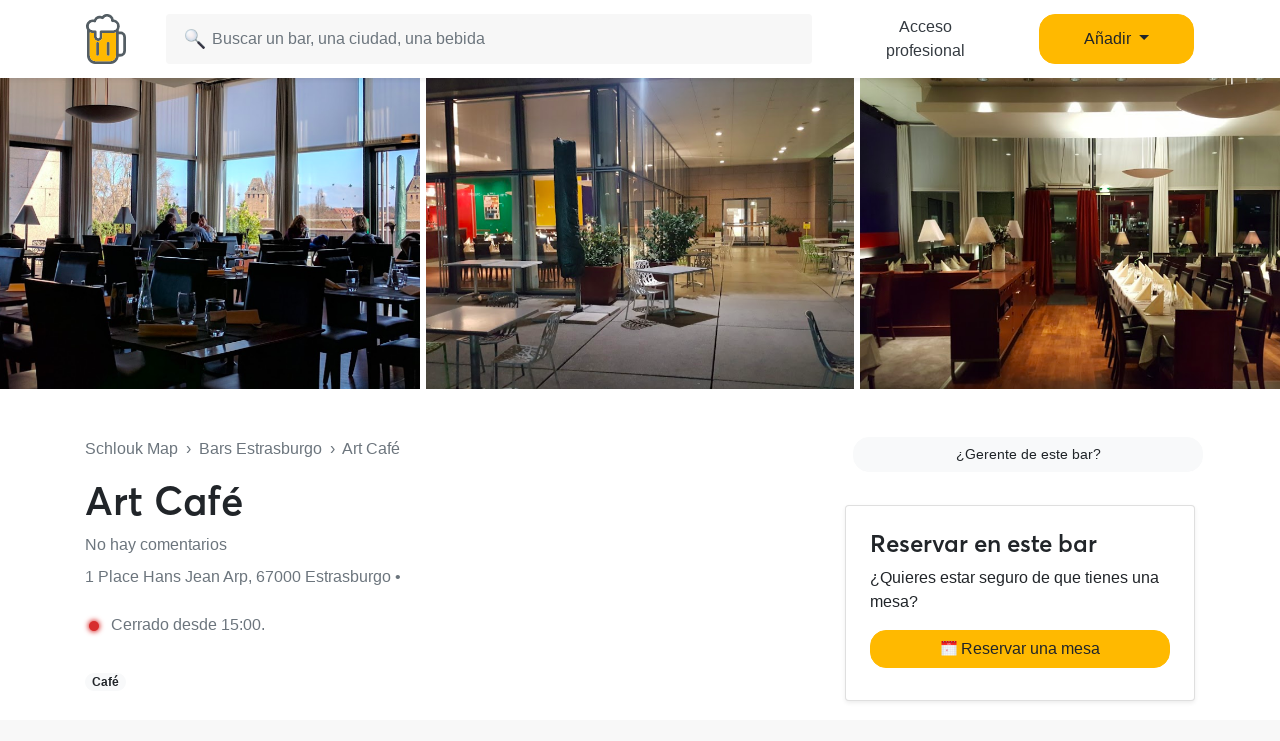

--- FILE ---
content_type: text/html; charset=utf-8
request_url: https://www.google.com/recaptcha/api2/aframe
body_size: 267
content:
<!DOCTYPE HTML><html><head><meta http-equiv="content-type" content="text/html; charset=UTF-8"></head><body><script nonce="4i5jYWqZ_-UUet_DeiM_3w">/** Anti-fraud and anti-abuse applications only. See google.com/recaptcha */ try{var clients={'sodar':'https://pagead2.googlesyndication.com/pagead/sodar?'};window.addEventListener("message",function(a){try{if(a.source===window.parent){var b=JSON.parse(a.data);var c=clients[b['id']];if(c){var d=document.createElement('img');d.src=c+b['params']+'&rc='+(localStorage.getItem("rc::a")?sessionStorage.getItem("rc::b"):"");window.document.body.appendChild(d);sessionStorage.setItem("rc::e",parseInt(sessionStorage.getItem("rc::e")||0)+1);localStorage.setItem("rc::h",'1768777024032');}}}catch(b){}});window.parent.postMessage("_grecaptcha_ready", "*");}catch(b){}</script></body></html>

--- FILE ---
content_type: text/plain
request_url: https://www.google-analytics.com/j/collect?v=1&_v=j102&a=1458138201&t=pageview&_s=1&dl=https%3A%2F%2Fwww.schlouk-map.com%2Fes%2Fplaces%2Fart-cafe&ul=en-us%40posix&dt=Art%20Caf%C3%A9%20Estrasburgo&sr=1280x720&vp=1280x720&_u=YGBAgEABAAAAACAAI~&jid=774158575&gjid=873017929&cid=612233057.1768777022&tid=UA-11972232-21&_gid=1582873449.1768777022&_slc=1&gtm=45He61e1n81T38XT78v79930882za200zd79930882&gcd=13l3l3l3l1l1&dma=0&tag_exp=103116026~103200004~104527907~104528501~104684208~104684211~105391252~115938465~115938469~117041588&z=1379478104
body_size: -451
content:
2,cG-JF28RX913Y